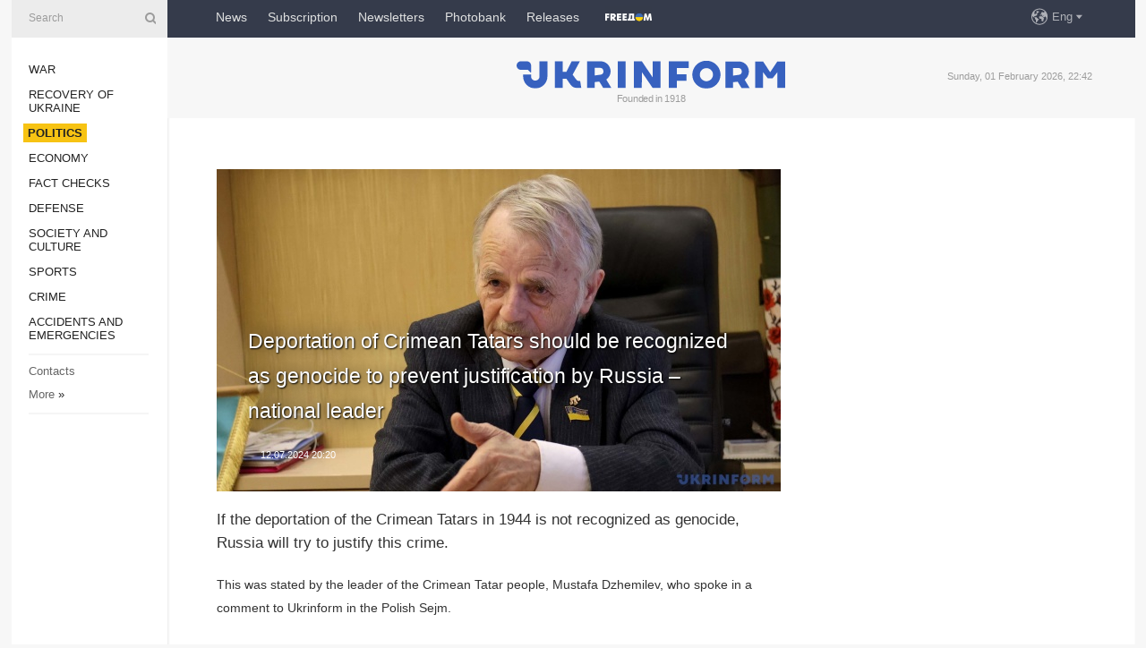

--- FILE ---
content_type: text/html; charset=UTF-8
request_url: https://www.ukrinform.net/rubric-polytics/3884801-deportation-of-crimean-tatars-should-be-recognized-as-genocide-to-prevent-justification-by-russia-national-leader.html
body_size: 6733
content:
<!DOCTYPE html>
<html lang="en">
<head>
    <title>Deportation of Crimean Tatars should be recognized as genocide to prevent justification by Russia – national leader</title>
    <meta name="viewport" content="width=device-width, initial-scale=1"/>
    <meta name="description" content="If the deportation of the Crimean Tatars in 1944 is not recognized as genocide, Russia will try to justify this crime. — Ukrinform."/>
    <meta name="theme-color" content="#353b4b">
    <meta name="csrf-token" content="mnDAM49recLbdyf89kBXZuk6mCErAiu5cGm7ywpy">

        
    <meta property="og:title" content="Deportation of Crimean Tatars should be recognized as genocide to prevent justification by Russia – national leader"/>
    <meta property="og:url" content="https://www.ukrinform.net/rubric-polytics/3884801-deportation-of-crimean-tatars-should-be-recognized-as-genocide-to-prevent-justification-by-russia-national-leader.html"/>
    <meta property="og:type" content="article"/>
    <meta property="og:description" content="If the deportation of the Crimean Tatars in 1944 is not recognized as genocide, Russia will try to justify this crime. — Ukrinform."/>
    <meta property="og:image" content="https://static.ukrinform.com/photos/2023_05/thumb_files/630_360_1684249816-865.jpg"/>
    <meta property="og:image:width" content="630"/>
    <meta property="og:image:height" content="360"/>
    <meta property="fb:pages" content="If the deportation of the Crimean Tatars in 1944 is not recognized as genocide, Russia will try to justify this crime. — Ukrinform."/>
    <meta name="twitter:card" content="summary_large_image"/>
    <meta name="twitter:site" content="@ukrinform"/>
    <meta name="twitter:title" content="Deportation of Crimean Tatars should be recognized as genocide to prevent justification by Russia – national leader"/>
    <meta name="twitter:description" content="If the deportation of the Crimean Tatars in 1944 is not recognized as genocide, Russia will try to justify this crime. — Ukrinform.">
    <meta name="twitter:creator" content="@ukrinform"/>
    <meta name="twitter:image:src" content="https://static.ukrinform.com/photos/2023_05/thumb_files/630_360_1684249816-865.jpg"/>
    <meta name="twitter:domain" content="https://www.ukrinform.net"/>
    <meta name="google-site-verification" content="r1nO0p4Zt5EaCA-1kg0NqiipfVJOy8AOGHDnvGptaGk"/>
    <meta name="yandex-verification" content="6f7cfd98afea6587"/>

    <link type="text/css" rel="stylesheet" href="https://www.ukrinform.net/css/index.css?v.0.4"/>

        <link rel="amphtml" href="https://www.ukrinform.net/amp/rubric-polytics/3884801-deportation-of-crimean-tatars-should-be-recognized-as-genocide-to-prevent-justification-by-russia-national-leader.html">
        
        <link rel="alternate" type="application/rss+xml" title="Ukrinform - Ukrainian National News Agency RSS" href="https://www.ukrinform.net/rss/block-lastnews"/>
            <link rel="canonical" href="https://www.ukrinform.net/rubric-polytics/3884801-deportation-of-crimean-tatars-should-be-recognized-as-genocide-to-prevent-justification-by-russia-national-leader.html">
        <link rel="shortcut icon" href="https://www.ukrinform.net/img/favicon.ico"/>

    <link rel='dns-prefetch' href='//www.google.com'/>
    <link rel='dns-prefetch' href='//www.google-analytics.com'/>
    <link rel='dns-prefetch' href='//pagead2.googlesyndication.com'/>
    <link rel="apple-touch-icon" href="https://www.ukrinform.net/img/touch-icon-iphone.png">
    <link rel="apple-touch-icon" sizes="76x76" href="https://www.ukrinform.net/img/touch-icon-ipad.png">
    <link rel="apple-touch-icon" sizes="120x120" href="https://www.ukrinform.net/img/touch-icon-iphone-retina.png">
    <link rel="apple-touch-icon" sizes="152x152" href="https://www.ukrinform.net/img/touch-icon-ipad-retina.png">

        <link rel="alternate" href="https://www.ukrinform.ua" hreflang="uk" />
        <link rel="alternate" href="https://www.ukrinform.ru" hreflang="ru" />
        <link rel="alternate" href="https://www.ukrinform.net" hreflang="en" />
        <link rel="alternate" href="https://www.ukrinform.es" hreflang="es" />
        <link rel="alternate" href="https://www.ukrinform.de" hreflang="de" />
        <link rel="alternate" href="https://www.ukrinform.org" hreflang="ch" />
        <link rel="alternate" href="https://www.ukrinform.fr" hreflang="fr" />
        <link rel="alternate" href="https://www.ukrinform.jp" hreflang="ja" />
        <link rel="alternate" href="https://www.ukrinform.pl" hreflang="pl" />
    
                                <script type="application/ld+json">
{
    "@context": "http://schema.org",
    "@type": "NewsArticle",
    "mainEntityOfPage": {
        "@type": "WebPage",
        "@id": "https://www.ukrinform.net/rubric-polytics/3884801-deportation-of-crimean-tatars-should-be-recognized-as-genocide-to-prevent-justification-by-russia-national-leader.html"
    },
    "headline": "Deportation of Crimean Tatars should be recognized as genocide to prevent justification by Russia – national leader",
    "image": [
        "https://static.ukrinform.com/photos/2023_05/thumb_files/630_360_1684249816-865.jpg"
    ],
    "datePublished": "2024-07-12T20:20:00+03:00",
    "dateModified": "2024-07-12T20:20:00+03:00",
    "author": {
        "@type": "Person",
        "name": "Ukrinform"
    },
    "publisher": {
        "@type": "Organization",
        "name": "Укрінформ",
        "sameAs": [
             "https://www.facebook.com/ukrinform-en-257692164283294/?ref=bookmarks",
            "https://twitter.com/ukrinform_news",
            "https://www.instagram.com/ukrinform/",
            "https://www.youtube.com/user/UkrinformTV",
            "https://telegram.me/ukrinform_news",
            "https://www.pinterest.com/ukrinform/",
            "https://www.tiktok.com/@ukrinform.official|"
        ],
        "logo": {
            "@type": "ImageObject",
            "url": "https://www.ukrinform.net/img/logo_eng.svg"
        }
    },
    "description": "If the deportation of the Crimean Tatars in 1944 is not recognized as genocide, Russia will try to justify this crime. — Ukrinform."
}


</script>


<script type="application/ld+json">
{
    "@context": "http://schema.org",
    "@type": "BreadcrumbList",
    "itemListElement": [
        {
            "@type": "ListItem",
            "position": 1,
            "item": {
                "@id": "https:",
                "name": "Ukrinform"
            }
        },
        {
            "@type": "ListItem",
            "position": 2,
            "item": {
                "@id": "https://www.ukrinform.net/rubric-polytics",
                "name": "Politics"
            }
        },
        {
            "@type": "ListItem",
            "position": 3,
            "item": {
                "@id": "https://www.ukrinform.net/rubric-polytics/3884801-deportation-of-crimean-tatars-should-be-recognized-as-genocide-to-prevent-justification-by-russia-national-leader.html",
                "name": "Deportation of Crimean Tatars should be recognized as genocide to prevent justification by Russia – national leader"
            }
        }
    ]
}


</script>
            <script type="application/ld+json">
{
    "@context": "https://schema.org",
    "@type": "WebPage",
    "mainEntityOfPage": {
        "@type": "WebPage",
        "@id": "https://www.ukrinform.net/rubric-polytics/3884801-deportation-of-crimean-tatars-should-be-recognized-as-genocide-to-prevent-justification-by-russia-national-leader.html"
    },
    "headline": "Deportation of Crimean Tatars should be recognized as genocide to prevent justification by Russia – national leader",
    "datePublished": "1720804800",
    "dateModified": "1720804800",
    "description": "If the deportation of the Crimean Tatars in 1944 is not recognized as genocide, Russia will try to justify this crime. — Ukrinform.",
    "author": {
        "@type": "Person",
        "name": "Ukrinform"
    },
    "publisher": {
        "@type": "Organization",
        "name": "Ukrinform",
        "logo": {
            "@type": "ImageObject",
            "url": "https://www.ukrinform.net/img/logo_eng.svg",
            "width": 95,
            "height": 60
        }
    },
    "image": {
        "@type": "ImageObject",
        "url": "https://static.ukrinform.com/photos/2023_05/thumb_files/630_360_1684249816-865.jpg",
        "height": 630,
        "width": 360
    },
    "breadcrumb": {
        "@type": "BreadcrumbList",
        "itemListElement": [
            {
                "@type": "ListItem",
                "position": 1,
                "item": {
                    "@id": "/",
                    "name": "Ukrinform"
                }
            },
            {
                "@type": "ListItem",
                "position": 2,
                "item": {
                    "@id": "https://www.ukrinform.net/rubric-polytics",
                    "name": "Politics"
                }
            },
            {
                "@type": "ListItem",
                "position": 3,
                "item": {
                    "@id": "https://www.ukrinform.net/rubric-polytics/3884801-deportation-of-crimean-tatars-should-be-recognized-as-genocide-to-prevent-justification-by-russia-national-leader.html https://www.ukrinform.net/rubric-polytics/3884801-deportation-of-crimean-tatars-should-be-recognized-as-genocide-to-prevent-justification-by-russia-national-leader.html",
                    "name": "Deportation of Crimean Tatars should be recognized as genocide to prevent justification by Russia – national leader"
                }
            }
        ]
    }
}




</script>
                
    <!-- Google tag (gtag.js) -->
    <script async src="https://www.googletagmanager.com/gtag/js?id=G-X8MKDJGE8S"></script>
    <script>
        window.dataLayer = window.dataLayer || [];
        function gtag(){dataLayer.push(arguments);}
        gtag('js', new Date());
        gtag('config', 'G-X8MKDJGE8S');
    </script>


    
    <style>
        body {
            font-family: Arial, 'Helvetica Neue', Helvetica, sans-serif;
            color: #222222;
        }
        a { text-decoration: none; color: #000; }
    </style>

            <div data-name="common_int">
<!-- ManyChat -->
<script src="//widget.manychat.com/130251917016795.js" async="async">
</script>
<!-- ManyChat --></div>
    </head>

<body class="innerPage newsPage">

<div id="wrapper">
    <div class="greyLine">
        <div></div>
    </div>
    <div id="leftMenu" class="siteMenu">

    <form action="/redirect" method="post" target="_blank">
        <div>
            <input type="hidden" name="type" value="search">
            <input type="hidden" name="_token" value="mnDAM49recLbdyf89kBXZuk6mCErAiu5cGm7ywpy">
            <input type="text" name="params[query]" placeholder="Search" value="" />
            <a href="#"><i class="demo-icon icon-search"></i></a>
        </div>
    </form>

    <nav class="leftMenuBody">
        <ul class="leftMenu">
                            <li><a href="/rubric-ato">War</a></li>
                            <li><a href="/rubric-vidbudova">Recovery of Ukraine</a></li>
                            <li><a href="/rubric-polytics"><span>Politics</span></a></li>
                            <li><a href="/rubric-economy">Economy</a></li>
                            <li><a href="/rubric-factcheck">Fact checks</a></li>
                            <li><a href="/rubric-defense">Defense</a></li>
                            <li><a href="/rubric-society">Society and Culture </a></li>
                            <li><a href="/rubric-sports">Sports</a></li>
                            <li><a href="/rubric-crime">Crime</a></li>
                            <li><a href="/rubric-emergencies">Accidents and Emergencies</a></li>
                    </ul>

        <!-- Submenu begin -->
        <div class="submenu">
            <ul class="greyMenu">
                                <li><a href="/block-publications">Publications</a></li>
                                <li><a href="/block-interview">Interviews</a></li>
                                <li><a href="/block-photo">Photo</a></li>
                                <li><a href="/block-video">Video</a></li>
                                <li><a href="/block-longreads">Longreads</a></li>
                                <li><a href="/block-releases">Releases</a></li>
                            </ul>
        </div>
        <!-- Submenu end -->

        <ul class="greyMenu">
            <li><a href="/info/contacts.html">Contacts</a></li>
            <li><a class="moreLink" href="#">More</a> &raquo;</li>
        </ul>

        <div class="social-media">
                                            <a href="https://www.instagram.com/ukrinform/" target="_blank" title="Instagram Ukrinform"><i class="fa demo-icon faa-tada animated-hover faa-fast instagram"></i></a>
                                                            <a href="https://www.facebook.com/ukrinform-en-257692164283294/?ref=bookmarks" target="_blank" title="Facebook Ukrinform"><i class="fa demo-icon faa-tada animated-hover faa-fast facebook"></i></a>
                                                            <a href="https://twitter.com/ukrinform_news" target="_blank" title="Ukrinform Twitter X"><i class="fa demo-icon faa-tada animated-hover faa-fast x-twitter"></i></a>
                                                            <a href="https://telegram.me/ukrinform_news" target="_blank" title="Telegram Ukrinform News"><i class="fa demo-icon faa-tada animated-hover faa-fast telegram"></i></a>
                                                            <a href="https://www.tiktok.com/@ukrinform.official" target="_blank" title="Tiktok Ukrinform"><i class="fa demo-icon faa-tada animated-hover faa-fast tiktok"></i></a>
                                    </div>

    </nav>

</div>

    <div id="container">
        <div id="header">
    <div class="topLine">
        <nav class="topLineBody">
            <a class="mobileButton" href="#"><span></span></a>

            <ul class="language">
                <li>
                    <div>
                        <a href="#">Eng</a>
                    </div>
                    <ul>                             
                            <li>
                                <a href="https://www.ukrinform.ua">Укр</a>
                            </li>
                                                                                                                                     
                            <li>
                                <a href="https://www.ukrinform.net">Eng</a>
                            </li>
                                                                                 
                            <li>
                                <a href="https://www.ukrinform.es">Esp</a>
                            </li>
                                                                                 
                            <li>
                                <a href="https://www.ukrinform.de">Deu</a>
                            </li>
                                                                                                                                     
                            <li>
                                <a href="https://www.ukrinform.fr">Fra</a>
                            </li>
                                                                                 
                            <li>
                                <a href="https://www.ukrinform.jp">日本語</a>
                            </li>
                                                                                 
                            <li>
                                <a href="https://www.ukrinform.pl">Pol</a>
                            </li>
                                                                        </ul>
                </li>
            </ul>

            <ul class="mainMenu">
                                    <li >
                                                <a href="/block-lastnews"  data-id="">News</a>
                    </li>
                                    <li >
                                                <a href="https://newshub.ukrinform.com"  target="_blank"
                            data-id="subscription">Subscription</a>
                    </li>
                                    <li >
                                                <a href="https://ukrinformsubscription.substack.com/"  target="_blank"
                            data-id="substack">Newsletters</a>
                    </li>
                                    <li >
                                                <a href="https://photonew.ukrinform.com"  target="_blank"
                            data-id="photobank">Photobank</a>
                    </li>
                                    <li >
                                                <a href="https://www.ukrinform.net/block-releases"  data-id="releases">Releases</a>
                    </li>
                                    <li >
                                                <a href="/info/uatv.html"  data-id="uatv">FreeDOM</a>
                    </li>
                            </ul>
        </nav>

        <nav id="mobileMenu" class="siteMenu">

            <form action="//www.ukrinform.net/redirect" method="post">
                <!-- js loads content here -->
            </form>

            <div class="leftMenuBody">

                <ul class="leftMenu">
                    <!-- js loads content here -->
                </ul>

                <ul class="greyMenu">
                    <!-- js loads content here -->
                </ul>

                <div class="social">
                    <!-- js loads content here -->
                </div>
            </div>
        </nav>
    </div>

    <div class="logo">

        <a href="/" rel="nofollow">
            <img style="width:300px;" src="/img/logo_eng.svg" alt=""/>
        </a>

        <span class="slogan">Founded in 1918</span>
        <p>Sunday, 01 February 2026, 22:42</p>

        <div class="mainTopMobileBanner mobileBanner" style="display:none;">
            <div data-name="main_top_mobile">
<div class="nts-ad nts-ad-h100">
 <div class="UIN_ATA"></div>
</div></div>
        </div>
    </div>
</div>

        <div id="content">

            <div class="banner970">
                <div data-name="int_0_970">
<div class="nts-ad nts-ad-h100">
	<div class="UIN_ATC"></div>
</div></div>
            </div>

            <div class="newsHolderContainer" data-id="0">

                <div class="innerBlock">

                    <aside class="right">
                        <div class="socialBlockSlide" id="socialBlockSlideId_0">
                            <div data-name="int_scroll">
<!-- баннер int_scroll_en -->
</div>
                        </div>
                    </aside>

                    <article class="news">
                        <figure>
        <img class="newsImage" src="https://static.ukrinform.com/photos/2023_05/thumb_files/630_360_1684249816-865.jpg" title="Deportation of Crimean Tatars should be recognized as genocide to prevent justification by Russia – national leader"
             alt="Deportation of Crimean Tatars should be recognized as genocide to prevent justification by Russia – national leader"/>
    </figure>
    <span class="newsGradient"></span>

    <div class="newsPicture">

<header>
    <h1  class="newsTitle">Deportation of Crimean Tatars should be recognized as genocide to prevent justification by Russia – national leader</h1>

    <div class="newsMetaBlock">
                
        <div class="newsDate">
            <time datetime="2024-07-12T20:20:00+03:00">12.07.2024 20:20</time>
        </div>

        <div class="newsViews">
                    </div>
        <div class="newsPublisher"><span>Ukrinform</span></div>
    </div>

</header>

</div>
<div class="newsText">
    <div class="newsHeading">If the deportation of the Crimean Tatars in 1944 is not recognized as genocide, Russia will try to justify this crime.</div>

    <div>
         
        <p>This was stated by the leader of the Crimean Tatar people, Mustafa Dzhemilev, who spoke in a comment to Ukrinform in the Polish Sejm.</p>

<p>The Crimean Tatars have been seeking recognition of the deportation of 1944 as genocide for years, Dzhemilev recalled.</p>

<p>&quot;But after the occupation of Crimea by Russia in 2014, it became especially relevant, because now Russia is pursuing a policy of de-nationalization in the occupied territories. Ethnic cleansing is taking place again, Russia is forcing the indigenous population to flee Crimea, while a massive inflow of Russian citizens into Crimea is being observed,&quot; the leader emphasized.</p>

<section class="read"><b>Read also: </b><a href="/rubric-crime/3878654-after-crimea-ruling-echr-could-proceed-to-individual-claims-presidents-office.html" target="_blank">After Crimea ruling, ECHR could proceed to individual claims - President&rsquo;s Office</a></section>

<p>If the deportation of the Crimean Tatars is not recognized as genocide, it &quot;will be constantly used by Russia to incite hostility towards the Crimean Tatar people and justify this crime,&quot; assumed Dzhemilev.</p>

<p>He thanked Poland&rsquo;s Sejm for adopting a resolution recognizing the deportation of Crimean Tatars as genocide.</p>

<p>As Ukrinform reported earlier, the Lower House of the Polish Parliament (Sejm) on Friday adopted a resolution condemning the genocide of the Crimean Tatars by the Soviet authorities in 1944.</p>

<p>Besides Ukraine, such nations as Latvia, Lithuania, and Canada, had also recognized the deportation of the Crimean Tatar people as genocide.</p>

        
        <div class="afterNewItemMobileBanner mobileBanner" style="display:none;">
            <div data-name="after_news_item_mobile">
</div>
        </div>
            </div>
</div>


<aside class="share">
    <ul>
        <li><a target="_blank" href="https://www.facebook.com/sharer/sharer.php?u=https://www.ukrinform.net//rubric-polytics/3884801-deportation-of-crimean-tatars-should-be-recognized-as-genocide-to-prevent-justification-by-russia-national-leader.html&amp;src=sdkpreparse"><i class="fa demo-icon icon-facebook-1 faa-tada animated-hover faa-fast"></i><span class="fb-count"></span></a></li>
        <li><a href="http://twitter.com/share?url=https://www.ukrinform.net/rubric-polytics/3884801-deportation-of-crimean-tatars-should-be-recognized-as-genocide-to-prevent-justification-by-russia-national-leader.html&text=Deportation of Crimean Tatars should be recognized as genocide to prevent justification by Russia – national leader" target="_blank"><i class="fa demo-icon icon-twitter faa-tada animated-hover faa-fast"></i></a></li>
        <li><a href="https://telegram.me/share/url?url=https://www.ukrinform.net//rubric-polytics/3884801-deportation-of-crimean-tatars-should-be-recognized-as-genocide-to-prevent-justification-by-russia-national-leader.html&text=Deportation of Crimean Tatars should be recognized as genocide to prevent justification by Russia – national leader" target="_blank"><i class="fa demo-icon icon-telegram faa-tada animated-hover faa-fast"></i></a></li>
    </ul>
</aside>
<img src="/counter/news/3884801?rnd=913686282" class="pixel"/>

                        <div data-name="int_hidden">
<iframe src="https://ukrinformsubscription.substack.com/embed" width="480" height="320" style="border:1px solid #EEE; background:white;" frameborder="0" scrolling="no"></iframe></div>
                    </article>

                </div>

                <side class="publishing"
                      id="socialBlockSlideStop_extra"
                      data-nextlink="/rubric-polytics/3884801-deportation-of-crimean-tatars-should-be-recognized-as-genocide-to-prevent-justification-by-russia-national-leader.html"
                      data-nextheader="Deportation of Crimean Tatars should be recognized as genocide to prevent justification by Russia – national leader">
                    <div>
    <h2>Top news</h2>
    <div class="photoreports">
                    <div>
                <a href="/rubric-polytics/4086672-russian-strike-on-dnipropetrovsk-region-shows-that-russia-bears-responsibility-for-escalation-zelensky-says.html">
                        <span class="photoreportsImage">
                            <img src="https://static.ukrinform.com/photos/2026_02/thumb_files/300_200_1769969314-477.png"
                                 alt="Russian strike on Dnipropetrovsk region shows that Russia bears responsibility for escalation, Zelensky says" title="Russian strike on Dnipropetrovsk region shows that Russia bears responsibility for escalation, Zelensky says"></span>
                    <span>Russian strike on Dnipropetrovsk region shows that Russia bears responsibility for escalation, Zelensky says</span>
                </a>
            </div>
                    <div>
                <a href="/rubric-polytics/4086667-estonian-fm-responds-to-russian-strike-on-maternity-hospital-in-zaporizhzhia.html">
                        <span class="photoreportsImage">
                            <img src="https://static.ukrinform.com/photos/2026_02/thumb_files/300_200_1769970222-984.jpg"
                                 alt="Estonian FM responds to Russian strike on maternity hospital in Zaporizhzhia" title="Estonian FM responds to Russian strike on maternity hospital in Zaporizhzhia"></span>
                    <span>Estonian FM responds to Russian strike on maternity hospital in Zaporizhzhia</span>
                </a>
            </div>
                    <div>
                <a href="/rubric-polytics/4086589-next-trilateral-meetings-in-abu-dhabi-to-take-place-on-february-4-and-5-zelensky.html">
                        <span class="photoreportsImage">
                            <img src="https://static.ukrinform.com/photos/2026_02/thumb_files/300_200_1769943732-864.jpg"
                                 alt="Next trilateral meetings in Abu Dhabi to take place on February 4 and 5 – Zelensky " title="Next trilateral meetings in Abu Dhabi to take place on February 4 and 5 – Zelensky "></span>
                    <span>Next trilateral meetings in Abu Dhabi to take place on February 4 and 5 – Zelensky </span>
                </a>
            </div>
                    <div>
                <a href="/rubric-polytics/4086478-pistorius-rules-out-possibility-of-us-kill-switch-for-f35-jets.html">
                        <span class="photoreportsImage">
                            <img src="https://static.ukrinform.com/photos/2025_06/thumb_files/300_200_1749736802-539.jpg"
                                 alt="Pistorius rules out possibility of US &#039;kill switch&#039; for F-35 jets" title="Pistorius rules out possibility of US 'kill switch' for F-35 jets"></span>
                    <span>Pistorius rules out possibility of US &#039;kill switch&#039; for F-35 jets</span>
                </a>
            </div>
            </div>
</div>
                </side>

                <div id="socialBlockSlideStop_0"></div>
            </div>

            <div class="more">
                <a href="/block-lastnews">More news</a>
                <div></div>
            </div>

            <aside class="actual" id="actualBlock">
        <div>
            <h2>Top news</h2>
            <div class="analiticBody">
                
                    <div>
                        <a href="/rubric-polytics/3644867-eu-ambassador-to-ukraine-matti-maasikas.html">
                            <img src="https://static.ukrinform.com/photos/2022_12/thumb_files/300_200_1672313614-891.jpg" alt="" title="EU Ambassador to Ukraine Matti Maasikas"/>
                            <span class="analiticGradient"></span>
                            <span class="analiticText">
						<span>EU Ambassador to Ukraine Matti Maasikas</span>
					</span>
                        </a>
                    </div>
                            </div>
        </div>
    </aside>
        </div>

        <footer id="footer">

    <div class="footerMenu">
        <div>
            <p>Topics</p>
            <ul>
                <!-- js loads content here -->
            </ul>
        </div>

        <div>
            <p>Agency</p>
            <ul>
                                    <li><a href="/info/about_agency.html"> Information on Agency </a></li>
                                    <li><a href="/info/contacts.html"> Our Contacts </a></li>
                                    <li><a href="/info/subscribe_conditions.html"> Subscribtion Terms </a></li>
                                    <li><a href="/info/services.html"> Our Services </a></li>
                                    <li><a href="/info/policy.html"> Privacy policy and personal data protection </a></li>
                            </ul>
        </div>
    </div>

    <ul class="footerCarte">
    </ul>

    <p>While citing and using any materials on the Internet, links to the website ukrinform.net not lower than the first paragraph are mandatory. In addition, citing the translated materials of foreign media outlets is possible only if there is a link to the website ukrinform.net and the website of a foreign media outlet. Materials marked as &quot;Advertisement&quot; or with a disclaimer reading &quot;The material has been posted in accordance with Part 3 of Article 9 of the Law of Ukraine &quot;On Advertising&quot; No. 270/96-VR of July 3, 1996 and the Law of Ukraine &quot;On the Media&quot; No. 2849-Х of March 31, 2023 and on the basis of an agreement/invoice.</p>
    <p>Online media entity; Media identifier - R40-01421.</p>
    <p>© 2015-2026 Ukrinform. All rights reserved.</p>
    <p></p>

    <div class="footersocial">
        <div class="social-media-footer">
                            <a href="https://www.instagram.com/ukrinform/" target="_blank" title="Instagram Ukrinform"><i class="fa demo-icon faa-tada animated-hover faa-fast social-instagram"></i></a>
                            <a href="https://www.facebook.com/ukrinform-en-257692164283294/?ref=bookmarks" target="_blank" title="Facebook Ukrinform"><i class="fa demo-icon faa-tada animated-hover faa-fast social-facebook"></i></a>
                            <a href="https://twitter.com/ukrinform_news" target="_blank" title="Ukrinform Twitter X"><i class="fa demo-icon faa-tada animated-hover faa-fast social-x-twitter"></i></a>
                            <a href="https://telegram.me/ukrinform_news" target="_blank" title="Telegram Ukrinform News"><i class="fa demo-icon faa-tada animated-hover faa-fast social-telegram"></i></a>
                            <a href="https://www.tiktok.com/@ukrinform.official" target="_blank" title="Tiktok Ukrinform"><i class="fa demo-icon faa-tada animated-hover faa-fast social-tiktok"></i></a>
                    </div>
    </div>



</footer>

<div class="sliderButton"></div>
<div class="sliderBack"></div>

<a class="extendedLink" href="#extended"></a>

<div id="extended">
    <form name="extended_search" action="//www.ukrinform.net/redirect" method="post">
        <div class="searchDiv">
            <input type="hidden" name="type" value="search"/>
            <input type="hidden" name="_token" value="mnDAM49recLbdyf89kBXZuk6mCErAiu5cGm7ywpy">
            <input type="hidden" name="params[date_beg]" value="" id="search_date_beg"/>
            <input type="hidden" name="params[date_end]" value="" id="search_date_end"/>
            <input type="submit" value=""/>
            <input type="text" name="params[query]" placeholder="Search" id="extendedSearchField"/>
        </div>

        <a class="extendedAncor" href="#"><span class="extendedOpen">Extended search</span><span
                    class="extendedClose">Hide extended search</span></a>

        <div class="calendarBlock">

            <div class="rubrics">
                <select name="params[rubric_id]">
                    <option value="0">All topics</option>

                                            <option value="24">War</option>
                                            <option value="32">Recovery of Ukraine</option>
                                            <option value="13">Politics</option>
                                            <option value="7">Economy</option>
                                            <option value="33">Fact checks</option>
                                            <option value="4">Defense</option>
                                            <option value="18">Society and Culture </option>
                                            <option value="19">Sports</option>
                                            <option value="1">Crime</option>
                                            <option value="8">Accidents and Emergencies</option>
                                    </select>
            </div>

            <div class="select_date_wrap">

                <div class="select_title">By period:</div>

                <div class="date start_date">
                    <div></div>
                    <input type="text" id="search_dp_from" name="from" value="">
                </div>

                <div class="dash"> -</div>

                <div class="date end_date">
                    <div></div>
                    <input type="text" id="search_dp_to" name="to" value="01.02.2026">
                </div>
            </div>

        </div>
    </form>
</div>

<div class="banner-left">

    <div class="side-banner" data-min="1450" data-max="1549" data-width="60">
        <ins data-revive-zoneid="8"
             data-revive-id="830ebfa7a234590f1bd29c38321571d3"></ins>
    </div>

    <div class="side-banner" data-min="1550" data-max="1739" data-width="100">
        <ins data-revive-zoneid="9"
             data-revive-id="830ebfa7a234590f1bd29c38321571d3"></ins>
    </div>

    <div class="side-banner" data-min="1740" data-max="9999" data-width="200">
        <ins data-revive-zoneid="10"
             data-revive-id="830ebfa7a234590f1bd29c38321571d3"></ins>
    </div>

</div>

<div class="banner-right">
     <div class="side-banner" data-min="1450" data-max="1549" data-width="60">
        <ins data-revive-zoneid="8"
             data-revive-id="830ebfa7a234590f1bd29c38321571d3"></ins>
    </div>

    <div class="side-banner" data-min="1550" data-max="1739" data-width="100">
        <ins data-revive-zoneid="9"
             data-revive-id="830ebfa7a234590f1bd29c38321571d3"></ins>
    </div>

    <div class="side-banner" data-min="1740" data-max="9999" data-width="200">
        <ins data-revive-zoneid="10"
             data-revive-id="830ebfa7a234590f1bd29c38321571d3"></ins>
    </div>
</div>

<script async src="//adv.ukrinform.com/ukrinform/www/delivery/asyncjs.php"></script>

<!-- js for all pages (banners) -->
<script src="/js/all-pages.js?v.0.1"></script>
    </div>
</div>





<script src="/js/item.js?nocache"></script>



<div id="hiddenScrollbanner" style="visibility: hidden;">
    </div>

</body>
</html>

